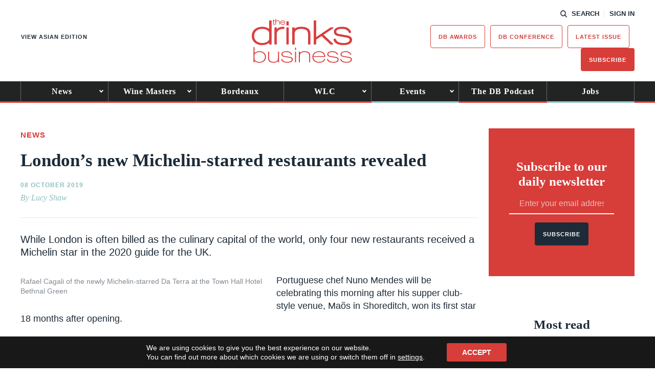

--- FILE ---
content_type: text/html; charset=utf-8
request_url: https://www.google.com/recaptcha/api2/anchor?ar=1&k=6LcNl5UaAAAAAE6465lItaDND0DDdoH5EmxPw6EK&co=aHR0cHM6Ly93d3cudGhlZHJpbmtzYnVzaW5lc3MuY29tOjQ0Mw..&hl=en&v=PoyoqOPhxBO7pBk68S4YbpHZ&size=normal&anchor-ms=20000&execute-ms=30000&cb=o5rsiu6stqi2
body_size: 49308
content:
<!DOCTYPE HTML><html dir="ltr" lang="en"><head><meta http-equiv="Content-Type" content="text/html; charset=UTF-8">
<meta http-equiv="X-UA-Compatible" content="IE=edge">
<title>reCAPTCHA</title>
<style type="text/css">
/* cyrillic-ext */
@font-face {
  font-family: 'Roboto';
  font-style: normal;
  font-weight: 400;
  font-stretch: 100%;
  src: url(//fonts.gstatic.com/s/roboto/v48/KFO7CnqEu92Fr1ME7kSn66aGLdTylUAMa3GUBHMdazTgWw.woff2) format('woff2');
  unicode-range: U+0460-052F, U+1C80-1C8A, U+20B4, U+2DE0-2DFF, U+A640-A69F, U+FE2E-FE2F;
}
/* cyrillic */
@font-face {
  font-family: 'Roboto';
  font-style: normal;
  font-weight: 400;
  font-stretch: 100%;
  src: url(//fonts.gstatic.com/s/roboto/v48/KFO7CnqEu92Fr1ME7kSn66aGLdTylUAMa3iUBHMdazTgWw.woff2) format('woff2');
  unicode-range: U+0301, U+0400-045F, U+0490-0491, U+04B0-04B1, U+2116;
}
/* greek-ext */
@font-face {
  font-family: 'Roboto';
  font-style: normal;
  font-weight: 400;
  font-stretch: 100%;
  src: url(//fonts.gstatic.com/s/roboto/v48/KFO7CnqEu92Fr1ME7kSn66aGLdTylUAMa3CUBHMdazTgWw.woff2) format('woff2');
  unicode-range: U+1F00-1FFF;
}
/* greek */
@font-face {
  font-family: 'Roboto';
  font-style: normal;
  font-weight: 400;
  font-stretch: 100%;
  src: url(//fonts.gstatic.com/s/roboto/v48/KFO7CnqEu92Fr1ME7kSn66aGLdTylUAMa3-UBHMdazTgWw.woff2) format('woff2');
  unicode-range: U+0370-0377, U+037A-037F, U+0384-038A, U+038C, U+038E-03A1, U+03A3-03FF;
}
/* math */
@font-face {
  font-family: 'Roboto';
  font-style: normal;
  font-weight: 400;
  font-stretch: 100%;
  src: url(//fonts.gstatic.com/s/roboto/v48/KFO7CnqEu92Fr1ME7kSn66aGLdTylUAMawCUBHMdazTgWw.woff2) format('woff2');
  unicode-range: U+0302-0303, U+0305, U+0307-0308, U+0310, U+0312, U+0315, U+031A, U+0326-0327, U+032C, U+032F-0330, U+0332-0333, U+0338, U+033A, U+0346, U+034D, U+0391-03A1, U+03A3-03A9, U+03B1-03C9, U+03D1, U+03D5-03D6, U+03F0-03F1, U+03F4-03F5, U+2016-2017, U+2034-2038, U+203C, U+2040, U+2043, U+2047, U+2050, U+2057, U+205F, U+2070-2071, U+2074-208E, U+2090-209C, U+20D0-20DC, U+20E1, U+20E5-20EF, U+2100-2112, U+2114-2115, U+2117-2121, U+2123-214F, U+2190, U+2192, U+2194-21AE, U+21B0-21E5, U+21F1-21F2, U+21F4-2211, U+2213-2214, U+2216-22FF, U+2308-230B, U+2310, U+2319, U+231C-2321, U+2336-237A, U+237C, U+2395, U+239B-23B7, U+23D0, U+23DC-23E1, U+2474-2475, U+25AF, U+25B3, U+25B7, U+25BD, U+25C1, U+25CA, U+25CC, U+25FB, U+266D-266F, U+27C0-27FF, U+2900-2AFF, U+2B0E-2B11, U+2B30-2B4C, U+2BFE, U+3030, U+FF5B, U+FF5D, U+1D400-1D7FF, U+1EE00-1EEFF;
}
/* symbols */
@font-face {
  font-family: 'Roboto';
  font-style: normal;
  font-weight: 400;
  font-stretch: 100%;
  src: url(//fonts.gstatic.com/s/roboto/v48/KFO7CnqEu92Fr1ME7kSn66aGLdTylUAMaxKUBHMdazTgWw.woff2) format('woff2');
  unicode-range: U+0001-000C, U+000E-001F, U+007F-009F, U+20DD-20E0, U+20E2-20E4, U+2150-218F, U+2190, U+2192, U+2194-2199, U+21AF, U+21E6-21F0, U+21F3, U+2218-2219, U+2299, U+22C4-22C6, U+2300-243F, U+2440-244A, U+2460-24FF, U+25A0-27BF, U+2800-28FF, U+2921-2922, U+2981, U+29BF, U+29EB, U+2B00-2BFF, U+4DC0-4DFF, U+FFF9-FFFB, U+10140-1018E, U+10190-1019C, U+101A0, U+101D0-101FD, U+102E0-102FB, U+10E60-10E7E, U+1D2C0-1D2D3, U+1D2E0-1D37F, U+1F000-1F0FF, U+1F100-1F1AD, U+1F1E6-1F1FF, U+1F30D-1F30F, U+1F315, U+1F31C, U+1F31E, U+1F320-1F32C, U+1F336, U+1F378, U+1F37D, U+1F382, U+1F393-1F39F, U+1F3A7-1F3A8, U+1F3AC-1F3AF, U+1F3C2, U+1F3C4-1F3C6, U+1F3CA-1F3CE, U+1F3D4-1F3E0, U+1F3ED, U+1F3F1-1F3F3, U+1F3F5-1F3F7, U+1F408, U+1F415, U+1F41F, U+1F426, U+1F43F, U+1F441-1F442, U+1F444, U+1F446-1F449, U+1F44C-1F44E, U+1F453, U+1F46A, U+1F47D, U+1F4A3, U+1F4B0, U+1F4B3, U+1F4B9, U+1F4BB, U+1F4BF, U+1F4C8-1F4CB, U+1F4D6, U+1F4DA, U+1F4DF, U+1F4E3-1F4E6, U+1F4EA-1F4ED, U+1F4F7, U+1F4F9-1F4FB, U+1F4FD-1F4FE, U+1F503, U+1F507-1F50B, U+1F50D, U+1F512-1F513, U+1F53E-1F54A, U+1F54F-1F5FA, U+1F610, U+1F650-1F67F, U+1F687, U+1F68D, U+1F691, U+1F694, U+1F698, U+1F6AD, U+1F6B2, U+1F6B9-1F6BA, U+1F6BC, U+1F6C6-1F6CF, U+1F6D3-1F6D7, U+1F6E0-1F6EA, U+1F6F0-1F6F3, U+1F6F7-1F6FC, U+1F700-1F7FF, U+1F800-1F80B, U+1F810-1F847, U+1F850-1F859, U+1F860-1F887, U+1F890-1F8AD, U+1F8B0-1F8BB, U+1F8C0-1F8C1, U+1F900-1F90B, U+1F93B, U+1F946, U+1F984, U+1F996, U+1F9E9, U+1FA00-1FA6F, U+1FA70-1FA7C, U+1FA80-1FA89, U+1FA8F-1FAC6, U+1FACE-1FADC, U+1FADF-1FAE9, U+1FAF0-1FAF8, U+1FB00-1FBFF;
}
/* vietnamese */
@font-face {
  font-family: 'Roboto';
  font-style: normal;
  font-weight: 400;
  font-stretch: 100%;
  src: url(//fonts.gstatic.com/s/roboto/v48/KFO7CnqEu92Fr1ME7kSn66aGLdTylUAMa3OUBHMdazTgWw.woff2) format('woff2');
  unicode-range: U+0102-0103, U+0110-0111, U+0128-0129, U+0168-0169, U+01A0-01A1, U+01AF-01B0, U+0300-0301, U+0303-0304, U+0308-0309, U+0323, U+0329, U+1EA0-1EF9, U+20AB;
}
/* latin-ext */
@font-face {
  font-family: 'Roboto';
  font-style: normal;
  font-weight: 400;
  font-stretch: 100%;
  src: url(//fonts.gstatic.com/s/roboto/v48/KFO7CnqEu92Fr1ME7kSn66aGLdTylUAMa3KUBHMdazTgWw.woff2) format('woff2');
  unicode-range: U+0100-02BA, U+02BD-02C5, U+02C7-02CC, U+02CE-02D7, U+02DD-02FF, U+0304, U+0308, U+0329, U+1D00-1DBF, U+1E00-1E9F, U+1EF2-1EFF, U+2020, U+20A0-20AB, U+20AD-20C0, U+2113, U+2C60-2C7F, U+A720-A7FF;
}
/* latin */
@font-face {
  font-family: 'Roboto';
  font-style: normal;
  font-weight: 400;
  font-stretch: 100%;
  src: url(//fonts.gstatic.com/s/roboto/v48/KFO7CnqEu92Fr1ME7kSn66aGLdTylUAMa3yUBHMdazQ.woff2) format('woff2');
  unicode-range: U+0000-00FF, U+0131, U+0152-0153, U+02BB-02BC, U+02C6, U+02DA, U+02DC, U+0304, U+0308, U+0329, U+2000-206F, U+20AC, U+2122, U+2191, U+2193, U+2212, U+2215, U+FEFF, U+FFFD;
}
/* cyrillic-ext */
@font-face {
  font-family: 'Roboto';
  font-style: normal;
  font-weight: 500;
  font-stretch: 100%;
  src: url(//fonts.gstatic.com/s/roboto/v48/KFO7CnqEu92Fr1ME7kSn66aGLdTylUAMa3GUBHMdazTgWw.woff2) format('woff2');
  unicode-range: U+0460-052F, U+1C80-1C8A, U+20B4, U+2DE0-2DFF, U+A640-A69F, U+FE2E-FE2F;
}
/* cyrillic */
@font-face {
  font-family: 'Roboto';
  font-style: normal;
  font-weight: 500;
  font-stretch: 100%;
  src: url(//fonts.gstatic.com/s/roboto/v48/KFO7CnqEu92Fr1ME7kSn66aGLdTylUAMa3iUBHMdazTgWw.woff2) format('woff2');
  unicode-range: U+0301, U+0400-045F, U+0490-0491, U+04B0-04B1, U+2116;
}
/* greek-ext */
@font-face {
  font-family: 'Roboto';
  font-style: normal;
  font-weight: 500;
  font-stretch: 100%;
  src: url(//fonts.gstatic.com/s/roboto/v48/KFO7CnqEu92Fr1ME7kSn66aGLdTylUAMa3CUBHMdazTgWw.woff2) format('woff2');
  unicode-range: U+1F00-1FFF;
}
/* greek */
@font-face {
  font-family: 'Roboto';
  font-style: normal;
  font-weight: 500;
  font-stretch: 100%;
  src: url(//fonts.gstatic.com/s/roboto/v48/KFO7CnqEu92Fr1ME7kSn66aGLdTylUAMa3-UBHMdazTgWw.woff2) format('woff2');
  unicode-range: U+0370-0377, U+037A-037F, U+0384-038A, U+038C, U+038E-03A1, U+03A3-03FF;
}
/* math */
@font-face {
  font-family: 'Roboto';
  font-style: normal;
  font-weight: 500;
  font-stretch: 100%;
  src: url(//fonts.gstatic.com/s/roboto/v48/KFO7CnqEu92Fr1ME7kSn66aGLdTylUAMawCUBHMdazTgWw.woff2) format('woff2');
  unicode-range: U+0302-0303, U+0305, U+0307-0308, U+0310, U+0312, U+0315, U+031A, U+0326-0327, U+032C, U+032F-0330, U+0332-0333, U+0338, U+033A, U+0346, U+034D, U+0391-03A1, U+03A3-03A9, U+03B1-03C9, U+03D1, U+03D5-03D6, U+03F0-03F1, U+03F4-03F5, U+2016-2017, U+2034-2038, U+203C, U+2040, U+2043, U+2047, U+2050, U+2057, U+205F, U+2070-2071, U+2074-208E, U+2090-209C, U+20D0-20DC, U+20E1, U+20E5-20EF, U+2100-2112, U+2114-2115, U+2117-2121, U+2123-214F, U+2190, U+2192, U+2194-21AE, U+21B0-21E5, U+21F1-21F2, U+21F4-2211, U+2213-2214, U+2216-22FF, U+2308-230B, U+2310, U+2319, U+231C-2321, U+2336-237A, U+237C, U+2395, U+239B-23B7, U+23D0, U+23DC-23E1, U+2474-2475, U+25AF, U+25B3, U+25B7, U+25BD, U+25C1, U+25CA, U+25CC, U+25FB, U+266D-266F, U+27C0-27FF, U+2900-2AFF, U+2B0E-2B11, U+2B30-2B4C, U+2BFE, U+3030, U+FF5B, U+FF5D, U+1D400-1D7FF, U+1EE00-1EEFF;
}
/* symbols */
@font-face {
  font-family: 'Roboto';
  font-style: normal;
  font-weight: 500;
  font-stretch: 100%;
  src: url(//fonts.gstatic.com/s/roboto/v48/KFO7CnqEu92Fr1ME7kSn66aGLdTylUAMaxKUBHMdazTgWw.woff2) format('woff2');
  unicode-range: U+0001-000C, U+000E-001F, U+007F-009F, U+20DD-20E0, U+20E2-20E4, U+2150-218F, U+2190, U+2192, U+2194-2199, U+21AF, U+21E6-21F0, U+21F3, U+2218-2219, U+2299, U+22C4-22C6, U+2300-243F, U+2440-244A, U+2460-24FF, U+25A0-27BF, U+2800-28FF, U+2921-2922, U+2981, U+29BF, U+29EB, U+2B00-2BFF, U+4DC0-4DFF, U+FFF9-FFFB, U+10140-1018E, U+10190-1019C, U+101A0, U+101D0-101FD, U+102E0-102FB, U+10E60-10E7E, U+1D2C0-1D2D3, U+1D2E0-1D37F, U+1F000-1F0FF, U+1F100-1F1AD, U+1F1E6-1F1FF, U+1F30D-1F30F, U+1F315, U+1F31C, U+1F31E, U+1F320-1F32C, U+1F336, U+1F378, U+1F37D, U+1F382, U+1F393-1F39F, U+1F3A7-1F3A8, U+1F3AC-1F3AF, U+1F3C2, U+1F3C4-1F3C6, U+1F3CA-1F3CE, U+1F3D4-1F3E0, U+1F3ED, U+1F3F1-1F3F3, U+1F3F5-1F3F7, U+1F408, U+1F415, U+1F41F, U+1F426, U+1F43F, U+1F441-1F442, U+1F444, U+1F446-1F449, U+1F44C-1F44E, U+1F453, U+1F46A, U+1F47D, U+1F4A3, U+1F4B0, U+1F4B3, U+1F4B9, U+1F4BB, U+1F4BF, U+1F4C8-1F4CB, U+1F4D6, U+1F4DA, U+1F4DF, U+1F4E3-1F4E6, U+1F4EA-1F4ED, U+1F4F7, U+1F4F9-1F4FB, U+1F4FD-1F4FE, U+1F503, U+1F507-1F50B, U+1F50D, U+1F512-1F513, U+1F53E-1F54A, U+1F54F-1F5FA, U+1F610, U+1F650-1F67F, U+1F687, U+1F68D, U+1F691, U+1F694, U+1F698, U+1F6AD, U+1F6B2, U+1F6B9-1F6BA, U+1F6BC, U+1F6C6-1F6CF, U+1F6D3-1F6D7, U+1F6E0-1F6EA, U+1F6F0-1F6F3, U+1F6F7-1F6FC, U+1F700-1F7FF, U+1F800-1F80B, U+1F810-1F847, U+1F850-1F859, U+1F860-1F887, U+1F890-1F8AD, U+1F8B0-1F8BB, U+1F8C0-1F8C1, U+1F900-1F90B, U+1F93B, U+1F946, U+1F984, U+1F996, U+1F9E9, U+1FA00-1FA6F, U+1FA70-1FA7C, U+1FA80-1FA89, U+1FA8F-1FAC6, U+1FACE-1FADC, U+1FADF-1FAE9, U+1FAF0-1FAF8, U+1FB00-1FBFF;
}
/* vietnamese */
@font-face {
  font-family: 'Roboto';
  font-style: normal;
  font-weight: 500;
  font-stretch: 100%;
  src: url(//fonts.gstatic.com/s/roboto/v48/KFO7CnqEu92Fr1ME7kSn66aGLdTylUAMa3OUBHMdazTgWw.woff2) format('woff2');
  unicode-range: U+0102-0103, U+0110-0111, U+0128-0129, U+0168-0169, U+01A0-01A1, U+01AF-01B0, U+0300-0301, U+0303-0304, U+0308-0309, U+0323, U+0329, U+1EA0-1EF9, U+20AB;
}
/* latin-ext */
@font-face {
  font-family: 'Roboto';
  font-style: normal;
  font-weight: 500;
  font-stretch: 100%;
  src: url(//fonts.gstatic.com/s/roboto/v48/KFO7CnqEu92Fr1ME7kSn66aGLdTylUAMa3KUBHMdazTgWw.woff2) format('woff2');
  unicode-range: U+0100-02BA, U+02BD-02C5, U+02C7-02CC, U+02CE-02D7, U+02DD-02FF, U+0304, U+0308, U+0329, U+1D00-1DBF, U+1E00-1E9F, U+1EF2-1EFF, U+2020, U+20A0-20AB, U+20AD-20C0, U+2113, U+2C60-2C7F, U+A720-A7FF;
}
/* latin */
@font-face {
  font-family: 'Roboto';
  font-style: normal;
  font-weight: 500;
  font-stretch: 100%;
  src: url(//fonts.gstatic.com/s/roboto/v48/KFO7CnqEu92Fr1ME7kSn66aGLdTylUAMa3yUBHMdazQ.woff2) format('woff2');
  unicode-range: U+0000-00FF, U+0131, U+0152-0153, U+02BB-02BC, U+02C6, U+02DA, U+02DC, U+0304, U+0308, U+0329, U+2000-206F, U+20AC, U+2122, U+2191, U+2193, U+2212, U+2215, U+FEFF, U+FFFD;
}
/* cyrillic-ext */
@font-face {
  font-family: 'Roboto';
  font-style: normal;
  font-weight: 900;
  font-stretch: 100%;
  src: url(//fonts.gstatic.com/s/roboto/v48/KFO7CnqEu92Fr1ME7kSn66aGLdTylUAMa3GUBHMdazTgWw.woff2) format('woff2');
  unicode-range: U+0460-052F, U+1C80-1C8A, U+20B4, U+2DE0-2DFF, U+A640-A69F, U+FE2E-FE2F;
}
/* cyrillic */
@font-face {
  font-family: 'Roboto';
  font-style: normal;
  font-weight: 900;
  font-stretch: 100%;
  src: url(//fonts.gstatic.com/s/roboto/v48/KFO7CnqEu92Fr1ME7kSn66aGLdTylUAMa3iUBHMdazTgWw.woff2) format('woff2');
  unicode-range: U+0301, U+0400-045F, U+0490-0491, U+04B0-04B1, U+2116;
}
/* greek-ext */
@font-face {
  font-family: 'Roboto';
  font-style: normal;
  font-weight: 900;
  font-stretch: 100%;
  src: url(//fonts.gstatic.com/s/roboto/v48/KFO7CnqEu92Fr1ME7kSn66aGLdTylUAMa3CUBHMdazTgWw.woff2) format('woff2');
  unicode-range: U+1F00-1FFF;
}
/* greek */
@font-face {
  font-family: 'Roboto';
  font-style: normal;
  font-weight: 900;
  font-stretch: 100%;
  src: url(//fonts.gstatic.com/s/roboto/v48/KFO7CnqEu92Fr1ME7kSn66aGLdTylUAMa3-UBHMdazTgWw.woff2) format('woff2');
  unicode-range: U+0370-0377, U+037A-037F, U+0384-038A, U+038C, U+038E-03A1, U+03A3-03FF;
}
/* math */
@font-face {
  font-family: 'Roboto';
  font-style: normal;
  font-weight: 900;
  font-stretch: 100%;
  src: url(//fonts.gstatic.com/s/roboto/v48/KFO7CnqEu92Fr1ME7kSn66aGLdTylUAMawCUBHMdazTgWw.woff2) format('woff2');
  unicode-range: U+0302-0303, U+0305, U+0307-0308, U+0310, U+0312, U+0315, U+031A, U+0326-0327, U+032C, U+032F-0330, U+0332-0333, U+0338, U+033A, U+0346, U+034D, U+0391-03A1, U+03A3-03A9, U+03B1-03C9, U+03D1, U+03D5-03D6, U+03F0-03F1, U+03F4-03F5, U+2016-2017, U+2034-2038, U+203C, U+2040, U+2043, U+2047, U+2050, U+2057, U+205F, U+2070-2071, U+2074-208E, U+2090-209C, U+20D0-20DC, U+20E1, U+20E5-20EF, U+2100-2112, U+2114-2115, U+2117-2121, U+2123-214F, U+2190, U+2192, U+2194-21AE, U+21B0-21E5, U+21F1-21F2, U+21F4-2211, U+2213-2214, U+2216-22FF, U+2308-230B, U+2310, U+2319, U+231C-2321, U+2336-237A, U+237C, U+2395, U+239B-23B7, U+23D0, U+23DC-23E1, U+2474-2475, U+25AF, U+25B3, U+25B7, U+25BD, U+25C1, U+25CA, U+25CC, U+25FB, U+266D-266F, U+27C0-27FF, U+2900-2AFF, U+2B0E-2B11, U+2B30-2B4C, U+2BFE, U+3030, U+FF5B, U+FF5D, U+1D400-1D7FF, U+1EE00-1EEFF;
}
/* symbols */
@font-face {
  font-family: 'Roboto';
  font-style: normal;
  font-weight: 900;
  font-stretch: 100%;
  src: url(//fonts.gstatic.com/s/roboto/v48/KFO7CnqEu92Fr1ME7kSn66aGLdTylUAMaxKUBHMdazTgWw.woff2) format('woff2');
  unicode-range: U+0001-000C, U+000E-001F, U+007F-009F, U+20DD-20E0, U+20E2-20E4, U+2150-218F, U+2190, U+2192, U+2194-2199, U+21AF, U+21E6-21F0, U+21F3, U+2218-2219, U+2299, U+22C4-22C6, U+2300-243F, U+2440-244A, U+2460-24FF, U+25A0-27BF, U+2800-28FF, U+2921-2922, U+2981, U+29BF, U+29EB, U+2B00-2BFF, U+4DC0-4DFF, U+FFF9-FFFB, U+10140-1018E, U+10190-1019C, U+101A0, U+101D0-101FD, U+102E0-102FB, U+10E60-10E7E, U+1D2C0-1D2D3, U+1D2E0-1D37F, U+1F000-1F0FF, U+1F100-1F1AD, U+1F1E6-1F1FF, U+1F30D-1F30F, U+1F315, U+1F31C, U+1F31E, U+1F320-1F32C, U+1F336, U+1F378, U+1F37D, U+1F382, U+1F393-1F39F, U+1F3A7-1F3A8, U+1F3AC-1F3AF, U+1F3C2, U+1F3C4-1F3C6, U+1F3CA-1F3CE, U+1F3D4-1F3E0, U+1F3ED, U+1F3F1-1F3F3, U+1F3F5-1F3F7, U+1F408, U+1F415, U+1F41F, U+1F426, U+1F43F, U+1F441-1F442, U+1F444, U+1F446-1F449, U+1F44C-1F44E, U+1F453, U+1F46A, U+1F47D, U+1F4A3, U+1F4B0, U+1F4B3, U+1F4B9, U+1F4BB, U+1F4BF, U+1F4C8-1F4CB, U+1F4D6, U+1F4DA, U+1F4DF, U+1F4E3-1F4E6, U+1F4EA-1F4ED, U+1F4F7, U+1F4F9-1F4FB, U+1F4FD-1F4FE, U+1F503, U+1F507-1F50B, U+1F50D, U+1F512-1F513, U+1F53E-1F54A, U+1F54F-1F5FA, U+1F610, U+1F650-1F67F, U+1F687, U+1F68D, U+1F691, U+1F694, U+1F698, U+1F6AD, U+1F6B2, U+1F6B9-1F6BA, U+1F6BC, U+1F6C6-1F6CF, U+1F6D3-1F6D7, U+1F6E0-1F6EA, U+1F6F0-1F6F3, U+1F6F7-1F6FC, U+1F700-1F7FF, U+1F800-1F80B, U+1F810-1F847, U+1F850-1F859, U+1F860-1F887, U+1F890-1F8AD, U+1F8B0-1F8BB, U+1F8C0-1F8C1, U+1F900-1F90B, U+1F93B, U+1F946, U+1F984, U+1F996, U+1F9E9, U+1FA00-1FA6F, U+1FA70-1FA7C, U+1FA80-1FA89, U+1FA8F-1FAC6, U+1FACE-1FADC, U+1FADF-1FAE9, U+1FAF0-1FAF8, U+1FB00-1FBFF;
}
/* vietnamese */
@font-face {
  font-family: 'Roboto';
  font-style: normal;
  font-weight: 900;
  font-stretch: 100%;
  src: url(//fonts.gstatic.com/s/roboto/v48/KFO7CnqEu92Fr1ME7kSn66aGLdTylUAMa3OUBHMdazTgWw.woff2) format('woff2');
  unicode-range: U+0102-0103, U+0110-0111, U+0128-0129, U+0168-0169, U+01A0-01A1, U+01AF-01B0, U+0300-0301, U+0303-0304, U+0308-0309, U+0323, U+0329, U+1EA0-1EF9, U+20AB;
}
/* latin-ext */
@font-face {
  font-family: 'Roboto';
  font-style: normal;
  font-weight: 900;
  font-stretch: 100%;
  src: url(//fonts.gstatic.com/s/roboto/v48/KFO7CnqEu92Fr1ME7kSn66aGLdTylUAMa3KUBHMdazTgWw.woff2) format('woff2');
  unicode-range: U+0100-02BA, U+02BD-02C5, U+02C7-02CC, U+02CE-02D7, U+02DD-02FF, U+0304, U+0308, U+0329, U+1D00-1DBF, U+1E00-1E9F, U+1EF2-1EFF, U+2020, U+20A0-20AB, U+20AD-20C0, U+2113, U+2C60-2C7F, U+A720-A7FF;
}
/* latin */
@font-face {
  font-family: 'Roboto';
  font-style: normal;
  font-weight: 900;
  font-stretch: 100%;
  src: url(//fonts.gstatic.com/s/roboto/v48/KFO7CnqEu92Fr1ME7kSn66aGLdTylUAMa3yUBHMdazQ.woff2) format('woff2');
  unicode-range: U+0000-00FF, U+0131, U+0152-0153, U+02BB-02BC, U+02C6, U+02DA, U+02DC, U+0304, U+0308, U+0329, U+2000-206F, U+20AC, U+2122, U+2191, U+2193, U+2212, U+2215, U+FEFF, U+FFFD;
}

</style>
<link rel="stylesheet" type="text/css" href="https://www.gstatic.com/recaptcha/releases/PoyoqOPhxBO7pBk68S4YbpHZ/styles__ltr.css">
<script nonce="tkoZ1Sw4jdZbBvEWuUC8xQ" type="text/javascript">window['__recaptcha_api'] = 'https://www.google.com/recaptcha/api2/';</script>
<script type="text/javascript" src="https://www.gstatic.com/recaptcha/releases/PoyoqOPhxBO7pBk68S4YbpHZ/recaptcha__en.js" nonce="tkoZ1Sw4jdZbBvEWuUC8xQ">
      
    </script></head>
<body><div id="rc-anchor-alert" class="rc-anchor-alert"></div>
<input type="hidden" id="recaptcha-token" value="[base64]">
<script type="text/javascript" nonce="tkoZ1Sw4jdZbBvEWuUC8xQ">
      recaptcha.anchor.Main.init("[\x22ainput\x22,[\x22bgdata\x22,\x22\x22,\[base64]/[base64]/[base64]/[base64]/[base64]/[base64]/[base64]/[base64]/[base64]/[base64]\\u003d\x22,\[base64]\x22,\[base64]/[base64]/XEzDmsOoU8KMNMK2w5/CjMKcwrgQwpTCh3HChjxSUWtMeW7DkUnDmcOuR8OAw4XCmMKgwrXCqcO8woV7aHYLMhYrWHc9Y8OEwoHCtg/[base64]/BGTCpMKpWWnCrcK1dcKldcO1wpl5acKOb0gDw4HDlnDDjgwLw78PRQxYw6tjworDmE/DmRMoFEVIw7vDu8KDw5Ybwoc2CcKOwqMvwrXCqcO2w7vDkDzDgsOIw5fCtFICCwXCrcOSw7ZpbMO7w5FTw7PCsQh0w7VdQm1/OMO2wrVLwoDCn8Kkw4pufMKfOcObT8KTInxkw54Xw4/CrMOBw6vCoWTCnlxoQDhvw6/CuyQ6w559DMKDwoRebcOYHDFhTAUDQ8K4wonCpAENCsK/wrZzfMOAD8KmwobDtnovw5HCo8KEwqtKw7gVd8Oiwr7Cv1fCpsK5wp3DqMOgasKGDyfDojPCrBbDp8Kgwq/[base64]/w4ccV8KXwpnDrDnDrnXDhDgQwqTDqV3Ch1FUPcK/H8OrwqPDjRXDtg7Dq8K5wo0Owql/XcOww7YJw7YfYsKwwqEuOMOBYmhVK8KpKsONbyx5w4UJwrrCq8OGwqtlwqfDuSjDoC16WSTCvQnDqMOpw4BUwr3DvgDCsD0QwpXCkMKCw67CmwtXwqrDn1DCjcKRacKEw5DDgcK7wo/DiHwEwodWwpPCpsOpFcK6wpvChwUfFSVyUMOmwot2YnUGwop5OcKOwqvCnMKuHBfDscOEWMKIf8OLF1cMw5/[base64]/DhmVgw78dwrrDgkbDqWfCnsKtwoYHAsObMMOMQybCrcOJZsKSw6U2w53CvQ0xwpQbdE/DqD5Cwp8iHhBrV2XCmMKVwpjDi8O2Ug51wrHChkMbSsObIz9xw6lLwqHCkGvCkETDgmLCssObwoQiw499wofCiMOdQcOeUirCncKNwow5w65jw5V3w4Flw6QkwrpEw7IeA3dxw5wLKUE/WxzCj2oZw4rDv8KBw47CpMKHcsOiOsOYw71vwq1HTUbCohQzAlgvwobDmQs1w5/[base64]/ejfCjMKZw5gUwrXCs8KBwqoXwodFw5tbFsK5w6Uue8KWw6oDK0TDnyAfABjCu3/Cjiwfw53CvDjDs8K+w7/[base64]/wpDCogVlY1TDhxHDnSzCuMOJwr/[base64]/[base64]/DpsKJw7zCkcOvfCDCk8OfG8K3w6MeY0VpPA7ClsKHw6DClcK2wrbDpWhCPnsKXAzCgsOIUMOwbsO7w5zDlcOGw7Z/[base64]/[base64]/Dh8O3bR/Du8OeA3XDgjg4NMOuX8KawrfDkcKbw4HCigrDgMKLwrt5Y8OXwrFswrfCinPCnRXDo8KoRlXCgFrDl8ORMkTCs8O2w5nCjhhCDsOlIxTDjMOWb8OrVsKKw4kAwqd4wq/[base64]/DuiHCn8O8wogBJwTDgH3DqcKnfsOYw7Mpw61Iw5jCm8OAwphPZjrCpT1vXA4mwoHDuMK5KMOVw4nDsCQMw7YSNw/Ci8O+RsK5bMKwXsKuwqLCulFdwrnCvcOww6oQwoTCt2LCtcOvQMO5wrtXwqbCl3fCqGZPGiPCtsKjwoV9bFvCkF3Dp8KfXVbDsi42PivDvjvDncO2w5IhZx5FF8O8w6rCvXB/[base64]/CtsOcMGdNw5TCncKBHWDCgsK5w4bCmDPDgMOPwoNVFcKcw7UaWBzDsMOKwp/DnALDiAnDn8OPXV7CvcOhAH7CucK9w6MDwrPCuDVWwobCv3PDvhHDvcKNw6XDgSh/w7zDqcK6w7TDh3bCmsO2w7rDvMKJX8KqETUEBMO9TmJbEHx8w5lRw4rDpkDCgnzDhcOOFy/Djy/[base64]/CmGLCpcKsw5A0eMO2P8Oqw7I5dsOfwo7CmVg2w4TDiArDqT41Mgp+wospTMKGw5rDo3zDm8KIw5nDjQQgJcOaZcKTKXLDnRvCsx4SKnjDmFxbaMOHXSbCu8KfwpVwCAvChk7DkXXCkcO6DcOcM8KMw4fDrMO9w7wqE2Rowr/CqMKbcsO6NwM4w5wGwrLCiQsGwrvCtMKQwr3Co8Kuw68KU2NoBsOpdMKyw4/[base64]/Cn8KGeSjDu15hwpRbQ8KPCMOBw6lNXsKIchzDp1MOwr5Xwr12CwtNUMKZSsK/wotDVMKARcK1Igp2wqLDsCTCkMKXwqpfcVZFR0wSw57Ci8Krw4/DhcO0CUfDrzIyQMKIwpBSW8ODwr/[base64]/DvsO0wpnDlcKLWynCoMKKw4lzwr3CjwIvAMOBw4Z/DArDs8O1TcKlPEzCnjsJUltzZ8OEQcKCwqMHLsOmwpnCgxVMw4fCoMOQw4/[base64]/CvcKEGsKLwo9PwpDDkGTClD/CvcK6Iy7DocKzVsKWw57CmE5tIlHCp8OwennCq1tzwrrDjMKJVH/Dt8O8woZawooqPMO/BMO1ZXnCpGnClTclw5RCSlvCicK7w7bCmcOJw5DChcO9w4EHwqE9wqvDpcK9wpvCn8Kswqwkw7nDhkjCpzMnw5HDjsKIwq/[base64]/wqIAEsO6SsOpJsKCwoxcw5oSw6fCnzzDq8KuSMKjw47CosOQw70/VzLCvj/CusO2woXDvzpBMiZbwolVDsKPw7xfecOWwpxnwrx6esObPCtDworDusKCHsOcw65URRfChQHCugXCuHQhahLCpWjDi8OLamsrw45/[base64]/DomIFZ8Kaw5LCucKbJMOawokvBcKIL8KYanNtw6cHH8ORw4HDsRPDusONSScRRDgew63CsxtIworDm0FWQcKYwpZjRMOlwpnDk1vDv8KCwrLDknxNNA7Dh8KlNELDrTkEPinCn8OQwrXDrcOTw7LCuD3ClMK3KD/CmMOMwp9Qw7vCpXlXw49dQsKLbsOgwrrDhsO5UHtJw43DkyMUexx9ZMKdw5lUYsORwqPCoX7DnghVa8KVRTvCo8OTw4nDmMK9w73CukMBe1skSyokPcK4w7RxelLDqsKTAsKBPRrCjh/CvzjCq8Kkw7DCpTHDqsKSwqDCssOCQcOSIcOELE7Cj0osdcKew6zClsKzw5vDqMKFw6c3wo1Kw5rDrMK7YsOJwrPCmQrDucObQ2PChsOJwqcSJAzCgMK/NMO/GcKpwqDCuMKxU0jCuUDDp8Ocw5x6wrQ0w7B6fG0dDiF+wqHClEfDlAZBQChsw7clYEoBD8OjJVNyw642Pi8Awo4FccKdVsKmTjvDhE/Dr8KSw6/DlW/Cp8KpExI0EUnCocK8w7zDisKHQcOvD8KDw6vDuFXDncODMkTChsK/[base64]/DpcO5aMOewqvDhCl5fTIKWCvDuMO9w6Vnb8OyExMMw6rDiGXDvzPDgFEYNMKSw5cZRsKhwo8wwrHDmcOINybDg8KofiHCnk/[base64]/YRbDpcO8wpM9FTVYw7HDmV9lwrjDkMKfPsOww7UTwrN+w6RwwrBZwoDDl2TCvE/[base64]/DvSLDkHnClcKlBwped29vwrkhwqpxUsKGwoYgYXvClMOlw4nCrcODaMOabsOaw6zClcKjwqvDoDHCjMOyw7jDv8KYPkIJwrjCk8Oqw7DDvC19w7bDhcOEw7PCjzo9w6QdOMO1SjzCucK/[base64]/[base64]/[base64]/[base64]/[base64]/cgweT27DnybDjMKFBcOIG8O5Un3DnGIsagEHHcOHw5prw7HDvCYtHFpLPsOxwoIebklAdyxCw4pewqZwKkRfUcKgw6MIw75vf2o/Egl+cRHCjcKObHQBwovCvsKpEMKOEAbDmgfCrw85SQPDrsKBXMKSY8OYwojDu3vDoAdUw6LDsRTCn8K+wpQcT8Kcw59owrwRwp3DpMO5w4/Dp8KRPsOjGVMPPcKtBScDf8K2w5bDrB7CrcOPwofCrMOJKDrClh5rA8OfEX7Cu8O5GsKWHX3CocK1ecOAH8OZwp/DmAFewoEpwr3CicOjw5ZiOx/Ch8O9wq8bShorw4JFNMK1HzbDmsOPd3Zxw6jCm1QpFMONTGjDncOmw6rClxrCtnfCr8O6w7bClkoKacKpHWTClmTDtcKCw65cw6/DjsOjwrAtMn/DmRkdwromL8KgcywpDsKuwoNQa8OJwpPDhMOTLwfCtMKOw5HCmCfClsK/[base64]/CvsOgf3Qbw5kyw7zDmsOCH8OJw6fCicORwr0bwqfDqMKIwrHDnMOYPFAWwrhMw6cMKCtGw4puD8O/[base64]/[base64]/DgcOkw5TCi8OPw5g6TydWwofDoH4eT2DClw8mw4UqwrTCv1Z6wrM+PwJbw7ciwo/Dm8K5w77DhC5rwrUDF8KSw5k7M8KEwoXCiMKST8KZw7gSdlg1w67Do8OachDDmMKcw61Xw7/Cg3EXwrQXbMKiwqvCo8KiKsKAFB3CtCdGW3vCosKlL2TDp2zDm8KOwqLDj8OTw7EUVBbDkWrCmHxCwqI2dcK5VMKRHVrCrMKMwqBZw7V6TlvDsHjCp8K6SBxWI188dVPCssK5wqIfwo/CoMK/[base64]/CuGLDisOQw6XDusKjwpTDqMKZwotMUsOJJ3xGw4Q5THIyw5Y2wpLDu8Omw4NzVMK+NMOhKsKgP3HDlkfDrRUMw4jClsORPSwUAnrCnTM+InLCrcKIR3HDtybDmVXCp3QHwp9NcyrDiMKwbMKrw6/CmcKpw7PCtkkyCsKrZj/Dq8OlwqvCkDDCj1zClMKhOMOfcMOYw6Ftwq/CsE9FFm5cwr1rwo5OEWliTQZ3w5Qcw5hcw4vDg2EGHS3ClMKow7xyw7c6w6DCjMKSwr3DncKOa8KKbyVSw4EDwroiw7cgw6Erwr3CgSbCkF/CucOmw4pea0o6wqTCicK4aMOfBnkfwpdBDBMwEMOaRzk1fcO4GMKzw6bDu8KBcljCq8KUGQZNX2BMw6nCgjDDl1HDokF7N8KuWAnCmEBjWMO8GMOTLMK0w6HDlMKWHEUpw5/Co8KRw784WBRzXFbCiDJhw63CicKcQVbCl3ldPQ/Dv0/Cm8KNZDJxNljDjUNyw7IPw5jChcOGwrfDtnDDrcK+KMORw6fCszAywrTCjlbDuUIAfnzDkzFlwoY2H8OLw6MCwpBSwpo/w5Yaw49PNMKnw5IEwojDnDozTzvCm8KEGMKmI8OCw4VAEMOdWgLDv3YNwrHCqBXDvRhfwrZ1w4cHGz8VBhvDnhbDgcOYOMOiWAbDncK0w6BBOCZxw5PCtMOSWw/Dqjc6w7TDscK2wq/[base64]/CvH9Yw4I+EsK3wrHCicKVwoXClk8zdMOEBcKyw6kJfiPDp8O8w5VMFcKfD8OZNE/Cl8KVw6xGPGhtYSjCiA/DjcKGAUHDnXZ3w6jCihTDnTfDosKtEGrDjnrCocOqU0gGwqcXwoIEPcO1P1EPwrDCkUHCssK8AU/CslzCmTZ4wr3Ckm/Co8ORw5/CgT9BT8KiYcKpw7Jhb8Kyw6UvSMK9wobCpiknaAdiPl7Dlg1Pwok4SVwPajURw78Sw6TDhjFtC8OAU1zDoTnClXnDh8KMbcKZw4ZPWyIqwpEJfXFmUMO2a0h2wrfDuwU+wrk2aMOUKhcqUsOGw53DhMOqwrTDrsKMb8OawrIwQsK9w7/CpMOqwpjDsVQLRTjDgV8HwrHDjnvDtRIywoAiGsK5wr7DtsOiwpPClMOeIWPDnQQdwrvDscOvB8OAw5szw4zDo23DjXjDg3fDnVdgDcOZRFzCmitBwo/CnWUWwqBKw70cCUTDkMOGBMKyU8KhasKKZMONZsKBexByfcKbY8OvVWB3w7bCgz7Cg3bChh3CgEDDhUFgw5MCB8O4YFUIwpnDrAh8UEXCrntswqvDlUvDl8K+w6TCg2gAw5DDpSY3woHCrcOMwqjDtMK0FnfChsK0GBsEwqEAw7NBwrjDpWrCtS/Dq1RmecKrw7wjcsOUwqgAF3bDi8ONLiZONcKaw7DDoB/CqAMPFzVXw7LCtsKSS8Oaw4VkwqNAwoQZw5NndMK+w4TDrsOzIg3Dh8ONwqfCmMONHFzCusKLwo7CtmzDimDDrsOxVkc+aMKrwpNNw5/Dj1nDucOmLcK0FTTDoHbChMKKY8OGJGUkw4o9csOlwr4BM8O7JiALw5vCiMODwpR3wrQcQT/[base64]/CrnE3w67DqcKQRcK9w5fDplLCs8Odw6nDs8K6ekLCqcKSf2Ibw6tqNUbCm8KUw4bDgcKPb31Jw6I/w5HDmFFWw6YBdV3DlHxnw5nDqmDDnR3DlcKNQSDDg8OQwqbDjMKEw6MmWB0kw68cEcOrbcOGDB7CtMKlwpnCq8OpJ8OXw6QtW8OhwrXCpMKvw7JYCsKQA8KCUh/ChsOCwr8gwoIDwoTDnm/DisODw63CgQvDvMKsw57DucKfJcO5FVRXw6rCvhA/UMKJwpHDkMOaw4vCrcKDCMKww57Dh8KMBsOkwqnDqcK6wr3DrngyIkgnw6vCpAHCiHI/wrUONStIwq8kZsOBwqsgwo7DjMKaJsKmHnNZZGDDuMOxJR1HesKWwqEWD8OKw5rDs1YfLsKGH8OdwqXDs1zDnsK2w6Q+IcKYw63DuTAuw5HCnMO5w6Q/[base64]/Cil1kIMKPw7HDghB9VcOzIcObw6wpbMOUwr0uPlwLwpMePmfDp8KBw5QcfDLDnSwTHjbCugMnAMKBwpTDpDJmw43DosKtwocWEMK2wr/[base64]/DsMKzXSguw6bDgz7CrcKjE8KgwrFawoDCoMO1w7klw7DCk24KYsKew7c5NnU+fmQXb1A8XcOSw5pAagbDuh7DrQs5H2fCscOUw7xjSV1twosnZE1wIRB7w5tYw5gMw5UvwpPCgC/[base64]/w7jDrF3DssKdwrzCojLCh8Kqw5/Dl3TDhMKrThfCtsKIwqXDsX/DgCnDiAExw4NkEsOMWsK3wqrCrjXCpsOFw5VQacKUwr3Cj8KSYXoXwrXDkW/ClMKywqgzwp86JMKHAsKGG8O3QwMBwqxVVMKdwofCo0XCsDpwwr/CgMKlB8Oyw4IMZ8KUYiAmwptpwoIaQMKdOcKQQ8OIHUBcwpfCmMOHYVc0THFNOE5Dd3TDqCYHEMO7esOzw6PDkcKSeThDRMOjFw4LWcKww43DiglLwqdXVwjCkmVqalHDgsOQw5vDjMKpGwbCqCxfJxzCgVDDucKqBErCi2kzwo7Cg8Kaw6jCvT/CqExzw4PChsOqw7www6PCgMKgIsOcVcKpw7zCvcO/DSwRBm3Cu8OwGMKywoI3GsOze2PCqcKiJMKiMUvDjFvCnsKBw7XCmFTDlcOwHMOCw6LCmxA8JRTCjwwGwpLDrMKHQ8OcacK2GsKWw4bDlH7Cr8O0w6jCv8K/GUViwovCrcOXwq3CtDAqRMOIw4XCuQ15woDDtMKfw7/DhcOhwqjDvMOhF8OLwq3CrjnDqm3DsjYXw4t9wobCuGQvwrPClcK+w5fDrUh9Nz4nIsOlGsOnUMKIE8ONZlVIw5B1w54WwrZYBw/DvxMgGsKvJcKCw50owovDrcKiZFDCn2wmwpk3wojCmX1+wqhNwpAVEGnDkkZ/BFpww5HDmcOdNsO8KkvDlsOdwoF7w6rDkcOZa8KJwrJ2w6Q9YmlWwqpJFnTCjTDCvCnDpmnDrB3Ds3lkw5zCiCDDtcOTw7zCtD/CscOTNxpVwpdrw5Qowr7Dr8OZci5lwrI2wrpYXMKOdcKtQcOPfTd2dsKZMjbDs8O5dsKqVD1ywpLDnsOTw57DusKsME4uw70QGDXDoBnDt8O4K8Kew7/DlTjDg8OnwrZ+w5UQwrJ7wrl1w7HCpCZSw68xMBRUwpjDr8Kgw5/CncKPwqDDhcKgw444bUAATcKRw7EubUcoHztDMUfDmMK1woMiBMKzwp4eZ8KDalHCkxjDrcKgwrrDoms+w6DCsxdHOcKPw5rDt3F5PsOpUVvDj8K+w5vDgsK4M8OqW8OAwrjClgPDij5iHmzDl8K+CMKdwqzCm03DhcKTwqZFwqzCk2DCpmfClsOaXcO/w6scVMOCw4rDjMO9w4B5woXDoyzCmltvVh8XDGcxSMOnUlnCow7DqMOywqbDocKpw4ciw7bCvCpGwqR6wprDh8KFLjsdHMK/WMOCQsO1wpHCiMOCwqHCuV/Dkhd/[base64]/wofDvzhXw54FfW/[base64]/Dm8KTw5s/woAxdiLDtsKsUgPDpEYQw53DgMKASMK8w5TCvx4YwpjDrcOGAsOLAsObwpglDEXCnx8fNUVKwrDCvS1ZAsKNw5HDgBrDqMOBwqAWQADCkE/DnMO8wo5aFFwywqs0SCDCjE3Ct8O/fRsHwq7DoDx+dEMHKh8WH0/DowVBwoIow6RMMcKew5F3ccOnbcKjwpFHw4Mne1RLw6LDqV17w4poM8Kdw5o7w5vDml7CoRE5ecO3woFhwr1NbsKUwq/DjQjDlgnDg8OUw77Dl3gLbQVAwrXDizYtw5PCtRHCnnPCukgtwqsBeMORw4Z+wrgHw5kiAsO6w73CuMONwptYCRnChcKvMi4MCcKkV8OgMSTDqcO8DMKoCTRSfMKQQnzChcObw5LCgcO3LSrDksOMw7/DgsK4CUg9wrHCjxLCnigbwpkgIsKXwqtiwqRTYsKDwqnCvQjClx0LwqfDsMKpOhbClsO3w4MDecKhOBfCk0TDoMO+w53ChgDCucKPeCDDlTvDizk3fMKFw7NbwrExw6A+w5h1wqpkS0ZGOAVDVcKsw4/DkMKTWQnCjXzDmsKlw69qwq/DlMK2DRzDolxRY8OvG8OqPmzDrCIlHsOXDBvDrhTDl1NawpteewvDnz1mw6csGinDrk/[base64]/ChMKMMybDsSdCXcODSyDDjXQVZMKQwqJxIGI7BcO1wr8RK8OdF8K+BmpGUWDCm8O9csKfZ1LCqcOAFDbCjCHClR0sw5XDsVQlTcOhwoXDg34KDigBw6jDrMOufjYzPcOfJsKSw5/[base64]/DgCkYXzrDp8KwcghXw6xWSsOWCkrDqCJFKcOCwo9Sw4jDuMKuVRLDlsKLwol2CcOIY1DDoj4Xwp5YwoRcC3Mmw6rDo8Oiw7QUBXl7FA/CocKCB8KNGMOVw65jHzchwq9Cw7DCnEU8w4/DiMKHMMOyMcKyGMK/bmbDgWRMVV3DosKKwo83BMObw43CtcK0YlLDinvDt8KAUsK7w5ETwoHDsMO8woDDh8KJYMOfw7XCpk8yeMOqwqzCksO9M1fDmWkmGsOEPHd1w4/[base64]/CusKpb8K4Cl/[base64]/CpDEjY8KUZMKqIMOWw4DDm18EesOnwo3CicOyAGF7w4fDq8O+wrdZS8Opw4LCqH84SH3DuTTDqsOcwoANw5LCj8OCwqXDm0XDglnColPDkcOpwpUWw4ZsRMOIwqdmZn4AcMOle3B9esO3w5Fiw6bDvxXDs3HCj3jDlcKIw47CqDvCqcO7w7nDnmfDv8O4w6/ChSIyw4wlw7pgw4IVZVUyGsKVw48mwofDiMOqw7XDg8OzeTzCk8OoQ1UKAsK8LMKeDcKiw6NKOMKwwrkvUBHDmcKYwoDCo09rw5fDtHXDiV/Ckwwpe05Twq7Dq3LCjsKnAMOWwowHJsKcH8Orw4LCkHtra1ARB8Okwqxbwrh8wrsLw4HDlD/CoMOtw603w5/Cn0IKw5wadsOTBEbCosKTw5zDhhTChcKXwqbCviJNwoB/wolJwrt1w7UiLsOaImfDlW7Cn8OnO1TCtsK1w7/CgMO1LAFPw4jChxtMZATDmX/DugwlwptLwo/Dr8O0Qxl4wp8HTsOYHDPDjyxee8KVwoXDiw3CqcKQw4o1SRPDtUdvNyjCt0Qww5PCuWZ1w4nCq8KaTXHCq8OLw7vDqhpECWQcw4l8HV7CsnQcwovDkcKawqjDgAvCqsOHTk/ClUzCvnpmECAQw5oPT8OPB8Kww6/DhSHDsW3Dr19cMFY9wrs8KcKtwrtlw5V+RRdhA8OMXXrCmMOBQXMZwoXCmkfCpUzDnxjDkURlYEMcw59sw73Cm2XCmiXCqcOywrUvwrvCsWwSRwAVwonChm0oEWVzIGTDj8Oew6kdw68Lwpwvb8KrGMOmwp0bw5EcXSPDtsOZw6hZw5DCmjEVwr8/[base64]/CscKkwo7CjnYyw7rCg8KHwosDw657HsKNw7UAD8OCS2srwqXCtcKww65wwoFJwrLCkMKJQcOCGMOGQsK6HMK/w740KCDDl2LDs8OMwpE9VcOgT8OOFjbDo8OpwpYQwqjDhAHCo33CicK5w4FXw6ktQcKSwp/Cj8KHAMKldMOkwq/DkmVdw6ljaDIWwp80woYFwpUyTxwDw7LCsDcQPMKkwr5Cw6jDuzPCtTRHVX3Dp2fDhcOOwqJfw5vCmDDDl8OdwqDCgsODXwxgwoLCkcK7T8O3w4/DtjvCpUnDicKbw7/Cq8OOPUbDgjzCkF/CncO/QcOXYRlOe0dKwqvCoxdpw5jDnsOqbcOHw47DumVIw4ZxLsOkwqAKYSsVPz/[base64]/[base64]/DpMOZwrPCrMOsYMKWZx4iwqNlw4YTesKpw6NkIDBHw7NZaFocLMKUw67CsMOtRMOKwqDDhDHDtCTClTHCjh5uWMKDw547wroSw7ofwo55wqnCoAPDhndZBil/ZCfDnMOzYcONWXLCu8KLw5hyOSEZKsOzwpk/IGIXwpM/PcOtwq0/HRHClljCqcK3w6hnZ8KnGsOiwrLCpMOTwqMUG8KvS8O1JcK2w4AHUMO+SgcGOMKPMyzClMONw4NmOcOlETfDm8KNwqbDrcKowrV8X11wFlIlwpjCvzkbwqobeFXDuj/DosKpY8OFw4jDmT5CfmnCr3rDlmfCscOTCsKfw7LDvyLClTzDuMOwQmQSUsO3HsK/[base64]/CkcKmdGZJwo0iwp1mwrJVZj4Gwqg8wqzCmifDnMKBI0g6M8O8OgV2wo87ZXQhAAQAZRwDE8KDVMKMRMOcGCHCmg/DrHlnwoIVSBEawrHDusKpwo7DjcKvVCvDrhdgwpJ7w55gbMKYSn3DvFYxTsOeAcKRw5bDp8KZWFVyMsO7FElww5/CngQ/NUxEekJicFY8WcKPbsKuwoIrKcOTLsOPR8OwCMOdTMOzFMO/acOVw7YUw4YpVMOIw5VIVAwYOGV7M8OGZDBOLXBqwoLDj8Oyw49ow6tlw44tw5V6GA47WyDDhMKVw4A9Q3jDsMORX8Ksw4LCg8OwTMKYbx7ClmnCmz9twoHCs8OGagvCqsOHaMKywpwqw4jDmiAUw7N+cWdOworDkmTDscOtTMOHw4PDs8OJwobDrj/DjcKfSMOcwpEbwonDhMK0w7jCmsKUbcKCQUUjSMKrBSLDqjHDu8KBbsOgwoXDksK/CAUtw5zDj8Oxw7Mew6HDuRbDjsOpw6fDo8OPw7zCj8Oew4Q5B34fJCTDsHV0w6IFwrhgIFp2LlTDnsO7w5DCnHzCtcOTEAzCnwDCqMKFL8KUIWjCkMOhLMKZwqEeAmdzAMK/wpkvw5vDrmIrwqzCrsOjasKRwqUxwp47J8O9VCbCmcOlCcKrFBZ3wqjCtcO7CsKCw5Ikw5lHSBwCw6PDmHJZDsKhKsK8R0I7w4Izw4HCqsO/BMOZw65FIMOVBsOZHTN5woDDm8KZB8KFDsKZWsOKScO/YMKtA0QqE8K6wo0Yw5zCksKBw7tpJBrCqMOJw43ClzFOJj4ywozClUEow6LDvmfDsMKqwpQpQhjDv8KaAA7DgMO3Y1TChxXCoQB1a8KTwpLDi8KRwo8OKcKOf8OiwogjwqzDnX1HdsKWDMOwSQYTw7TDqHJTwqY0FcK7bcOxAG/DjX8zH8Oow7TCrzjCj8KURMOIRXEuH14Nw6p9BBrDrEMXw5vDjm7Cs3dPCQPDhwjDosOlw781wovDtsOjdsODVT0eAcObwq41aUDDlcKoGcKXwo7CnlJ6P8OcwqwLYsKzw6JFXwlIwp1rw5TDv05ncsOkw7/DscO4CsK9w4R6wopEwplww7BQAg8qwpfCj8OfVC/CgzgidMKoD8OtHsKgw68TKDDDn8Otw6zCmsK4w7rClTbCtBPDpSDDvknCjkPCgMOPwqnDsGfChk1GR8K3w7HChjbCrXfDu2UZw4AZwrjDusK2w7PDtDQCesO0w5bDscK3f8KRwq3CsMKTw6/CszJKwoplwqpvw59+wq7CsxVMw6hvGXDCi8OBMRnCnV/DocO3RMOOw5Vxw780G8K3wqDDtMOQOXPCliIQNXjDrkdtw6M0woTDhjIRA37Ch3UYAcK5aGlvw4EPSjBxw6LDl8KtCnhTwq1Pwp5Dw6QvIcOqVMOEwofCjcKHwrXDsMOuw75Mw5/CuwNTwr/CriLCpsKCexTClk3Dk8OLK8O0JiIdw4AGw6UMP2XCjVluwoovwr8pJXQKacK9AsOLaMKOEMO/w5JGw5bCjMOXU3zCjQBjwogKOsKyw4/[base64]/BVfCuD5vHMOywpdmTk80QMOWwpPCl3hswozCisObw47DrMOlQB5QYcOPwqTChsOOAynCo8OmwrTCqRfCqMKvwqTDo8Kcw69TNDjDocKeT8OjDSTCvcK/w4TCuCkUw4TDrFJnw53DsDx0w5jCp8KBwoorw6MTwqHClMKLZsOZw4DDvAM5wowvwrlCwp/DscKNw4BKw7VPGMK9Mj7DsALDusO2w6Bmw6A0w6Flw403VFtTFcKtRcKnw4ApI2PDugLDm8OHY24xEMKeI2k8w6txw6DDk8K6w7fClsOuJMKAcMOYf0rDnMKOB8Ozw7bCj8OyKcOvwqbCkXrCoi/DqADDtyxpK8K0KcOCdyTDr8KgKENBw6DCvTrCnEkuwoTDhMK4w5s9wq/CmMOzEMOQGMKvNcOEwp8xNWTCjXBGYCbCksO9aD0TBMKBwq8XwpMdYcOBw5sNw5FewrhBccO/[base64]/CpibCnmTCuMKdw4XDpsOqQRR+IkzCr0AvKWJ4McOBw63CvXYaQXBRcT7Ci8K2RsOMcsO4LcO/EsOcwrdEByrDi8O+GlnDvsKVw7UHNsOFwpVTwrHCkEtDwpXDs20YLcOrfMOxJ8ORWHfCs3HDpQt+wq/Coz/Dil5oOVjDssK0FcOxQHXDhEZ8OsKLwrlEFCvCizNbw7BEw43CucOXwrYkZkjCg0bDvTUJw5/DrzQnwqPCmWlBwqfCqGpLw6DCkyM2wowIw5YKwr9Lw5R2w7EPdcK6wq/DuRXCv8O8DcKVY8KHwrrCuRd4XwosQsKFw7fCs8OVKsKkwpJOwroVBixFwqzCnXMCw5fCsgdkw5fCsFsFw7kbwqnDgBctw4oPw4zClcKvSF7DrhZpQ8OxdcK/wqPDtcKRcCMKa8Oaw4rCun7Dg8Kuw4TCrMO+J8KyGxEZSSRdw5PCp3R9wp/DncKJwqV3wqEQwpXCryDCj8OJfcKrwqoodj8ADsKswqMRw4DDtMO8wo1yH8K5A8OdV23DtMKOw5/DnRHCn8Kyf8OsWcOVDlpCIB0JwrNfw55Vw5nDkzXChzwFLsOZeDDDjFEHasOgw77CuntfwqrCoTVIaW/[base64]/DjlXCmgHCqhAvYAzDhDzCkB9vWBRww4jDssOZPVnDg0AKJTB2KMOHwr3DvA5+w6Anw69zw6IrwrrDs8KsCzbDscKxw4g1w5nDgXENw5t/NkgSa2nCvEzCklknw7gXQsKoBBsxwrjCqMOXwqfDszg3CsODw6lCTU0ywoPCusKtwovDj8Okw4PCgcKkw6HCpsKCTDBHwo/Cuw0gPAHDqsOgAMODw6nCisOMw6FJwpfCh8K2wr3DnMKYDD3DniJxw7DDtHDCihjChcOqw4VFFsKXRMOCd3PCvBY5w7fCucOaw6RFw7/Dm8KxwrTDkEdNMMOWwobDiMKGw5NBBsOVRVPDlcOmKXzCiMKALsK6BHt6QiBHw75mAm9sTcO5ecOgw5PChsKww7UGZMKEVsK1MzlWBMKNw7TDnQHDkVLCtFPDs1FAHsOXJcOqw64Ew4sBw6I2Jz/Cg8O9bA3DosK5f8Kzw4JBwrlgCcKIw6/Cu8OQwpfDtDbDjsKKw4rCmsK4alHCl3YrcsOwwpnDkMKTwoV0EQAiIADDqAJbwo/[base64]/ClcKHGMKYwrbDpcKFwrHCisONFx/ClMK9EDLDnMK0w7Ryw47Dv8OgwpQlHcOiwqRKwpNwwqbDq38lw6dZQ8OvwqMuPcOcwqPCoMOXw4BzwoTCicOIdsK2w656woXChxQtIsOjw44aw7/CilrCi3vDiQENwqlzbnDCsl7DqxxUwpbCkcOITi5iw6xsBGzCtcOJw47CuDHDvQHDiRPCq8OHwooSw6UKwqfDs1TDo8KDJcK/wptJO0Bew5lIwo56XQxdcMKDw51vwqXDgjcewpbCvDjCg2PCo2xuwoTCisK/w7vCiiAgwqJhw7J1EsOYwqPCi8O8wqPCvsKiUEgHwqXCmcKAczDDrMOuw4EVw7vDqcKaw4EWb0XDj8KTEwjCvcKSwpJEcxp7wqRJIsOXw67Ck8O0I2Q2wpghf8O4wrFdISVcw5pHbAnDjsKLYQPDsmktf8O/wqzCtMOZw4/DicKkw4Fqw7LCksKGwrwSwozDtMOHwpPDpsOKejVkw6TDkcOOwpbDjBhAZxxyw5DCnsO2ElLCt3TDhMKqWGLClcOdesKAwr7DucOTw4rCj8KZwpllw7AiwrMCw5nDuUrCj1fDrXDDu8KMw5zDiTVewqlHYcKMA8KNPcOWwp/CmcKrXcKwwqwlEyEnPsK9EsKRwq8Zw6EcdsKVwp9YQgUGwo1ufsKZw6opw7HDpBx4XDzDk8OXwoPChcKjPRTCjMOHwoUVwoB4w6J4H8KldjJQecOwMMKPWMORBw7DrWAzw7fCgn9Uw7cwwoUmw6TCknIKC8KmwqLCn14Cw5/CoWrDjsKkMHvCgsOGCkZ/e1YBHsKqwojDq3vChMOJw5LDvmbDhMOsV3DDgg5Lw716w41xwofCi8KSwoFVCcKKXzLCuT/Cux3CvRDDnFYYw4LDl8K4MSwTwrMEYsO9wpUxfcOoZ1t6TsOoKsObRcKuwp3CimfCtnwhCMO4FTzCpcKowrTDikdAwrJaPsO2bMOBw5LDjBp6wpLDuVJ6wrPCjcKawrHCucKhw63Cg0nDry5yw7nCqCLCpsKkKUAiw7fDr8K0IX7Cl8K6w5oBKV/DrmDDo8K0wpHClB0Dw7HCqwDChsOxw4oEwrIyw53Dtg0tNsKgw57DkVs/N8OAdMKyLwrCmcK1bj7DksKuw4skw5oIGxHCl8OpwrIgTMK/w7oiZcOWZsOvK8K2EilHwowQwpVBwp/Dq1TDsw3CnsKYwo/[base64]/wpHDhSlACRPDhDXDjcKtwoxxwrrCoMO7wrrDuxrDmcKZw5vCsksfwqLCpwDDhsKJHldJBBnDmsKMeDrCrsOXwpoqw6/[base64]/w5MkwpETworCuWPDuVl+w7vDslYMWXzCp19uwpTDm0DDml7Cu8KbVWgfw4HCjADDjU3DvsKqw6rClMOGw7VwwqkGGj7CsHxew6fCisKBIcKiwpbCvsKCwpcOC8OGPcKowop9w4IDfwkuTjXDg8OAw7HDn1jCjkLDmHDDi0t9VAI4aR/DqcKjZEIlwrfChcKlwrheAMOowqgKeSrCvRkjw5nCmMOHwq/DiX86TgHCo2J9wowtO8O0wp/[base64]/CrMKEw44Ywo0nBcKCDlXDmERMPMKiAiM+wqTCi8OjfMOOE00ow49bZsKUCcKfw4Blw6TCksO/[base64]/ChcOZw7XCqWF8ayHCgcKLw6TDlE49w55VwojDil9iwp7Dol/Cv8K3wrNfw4/DvMKzwrYqeMKZB8OdwoTCv8KDwopqSCNqw7ZWw7nCigzClRghUD8sElLCsMKvf8K9wqJZJcOPVMK8bwRVZ8OULgRBwr57w54CQcK9ScOYwozDu3jCoSNaHMKkwpHDmhkkVMK1DMO6VmU7w5fDscOAEF3Dm8KUw5IccC/[base64]/CpMKkwqMYWQPDuMOhwp7CucKHw6xCwpXDgRUsdkTDvBPCqHokaWLDjAEHwpHCgyIOEcOPEnltVsOawoLDhMOuw7/DmmcbQMK9F8KYF8OCw4ENNcKCHMKTwrfDkGLCg8OMwpJEwrvChSIXFEDDlMOzw4N0RVQpw4oiw4M9TsOKw6nCh2BPwqEEG1HDhMKkw7MUw7/Dg8KaQsO+RilZKD5/SMOMwobCiMKwWEBjw74Uwo7Dr8Ouw7IAw7bDtgABw4/CtSPCokvCt8Kqwoo1wqTCscOjwrIZw6PDs8Kew6vDv8OWRcO7D07CrExvwqvCncKewpNIwrnDmsO5w54qATLDi8Opw5AvwotBwo3ClCNSw7gHw4/[base64]/CkcODM8Kzw4kjZR5Mw44wAB4Gw7rChsKKw5bDvcKJwprDjsKUw78LaMOUw4XCiMKkw5U+TA3DqXYuVEYaw4c+w65IwqvCv3TDt2dKMi3CmMKaYFnCl3PDlsKxFkXCnsKdw6XClMK1LlhQFH1pAMKow40VJAbCiGRxw7/Dh11Qw7QvwpTDncO1L8Omw6/DhMKlBFLCtcOHAMKcwpV8wqjDh8KkCGPDmUUww4bDl2heS8KBYUJpw5XDjsO4wo/DocKkGynCvWIVdsO8F8KON8OAw4Q9LQvDksOqwqrDmcOswpPCsMKlw4sZT8KqwpXDhsKpfk/CgcOWdMORw7EmwqnChsKcw7dyMcOLHsKXwp4uwqbDvMKbamfDj8KQw7bDuEUawogfScOqwphqDVfChMOJKAJowpfCvWZhw6nDoEbDiD/DsDDCiBFqwqvDrcKowoHClMO/w7g2ecOEO8OjX8K3SG3CkMKT\x22],null,[\x22conf\x22,null,\x226LcNl5UaAAAAAE6465lItaDND0DDdoH5EmxPw6EK\x22,0,null,null,null,1,[21,125,63,73,95,87,41,43,42,83,102,105,109,121],[1017145,623],0,null,null,null,null,0,null,0,1,700,1,null,0,\[base64]/76lBhn6iwkZoQoZnOKMAhk\\u003d\x22,0,1,null,null,1,null,0,0,null,null,null,0],\x22https://www.thedrinksbusiness.com:443\x22,null,[1,1,1],null,null,null,0,3600,[\x22https://www.google.com/intl/en/policies/privacy/\x22,\x22https://www.google.com/intl/en/policies/terms/\x22],\x222rPU7TeaDAvXU4xpkCE+LGhDXV55WuGlurEh0v5qIYc\\u003d\x22,0,0,null,1,1768896469278,0,0,[190,249,255,86,196],null,[27],\x22RC-u7YDrnGGd-44xw\x22,null,null,null,null,null,\x220dAFcWeA4M1ZYkijg5HWLI9yMqCgn0np-lK3LGPlJgfiwRpkSbIAAVeV2BOiSQ5rjdxoyxtVU5GbCAPekFClxjKsu2uJ0fwe3Hxw\x22,1768979269306]");
    </script></body></html>

--- FILE ---
content_type: text/html; charset=utf-8
request_url: https://www.google.com/recaptcha/api2/aframe
body_size: -250
content:
<!DOCTYPE HTML><html><head><meta http-equiv="content-type" content="text/html; charset=UTF-8"></head><body><script nonce="tU63Ylnyd_5QeLkOlhtk0Q">/** Anti-fraud and anti-abuse applications only. See google.com/recaptcha */ try{var clients={'sodar':'https://pagead2.googlesyndication.com/pagead/sodar?'};window.addEventListener("message",function(a){try{if(a.source===window.parent){var b=JSON.parse(a.data);var c=clients[b['id']];if(c){var d=document.createElement('img');d.src=c+b['params']+'&rc='+(localStorage.getItem("rc::a")?sessionStorage.getItem("rc::b"):"");window.document.body.appendChild(d);sessionStorage.setItem("rc::e",parseInt(sessionStorage.getItem("rc::e")||0)+1);localStorage.setItem("rc::h",'1768892872881');}}}catch(b){}});window.parent.postMessage("_grecaptcha_ready", "*");}catch(b){}</script></body></html>